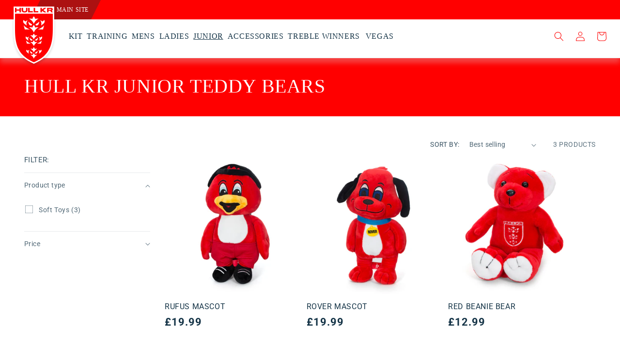

--- FILE ---
content_type: text/css
request_url: https://shop.hullkr.co.uk/cdn/shop/t/13/assets/styles.css?v=114588414733103062301734108634
body_size: 290
content:
@font-face{font-family:Resolve Sans Extrabold Ext;src:url(resolve-extraboldext-webfont.woff2) format(woff2)}@font-face{font-family:Resolve Sans Bold;src:url(resolve-bold-webfont.woff2) format(woff2)}@font-face{font-family:Resolve Sans Regular;src:url(resolve-regular-webfont.woff2) format(woff2)}a{text-decoration:none}h1,h2,h3,h4,h5,.h0,.h1,.h2,.h3,.h4,.h5{font-family:Resolve Sans Extrabold Ext;text-transform:uppercase}h1.header__heading,.header__heading-link{z-index:10}.h0{font-size:30px}@media only screen and (min-width: 750px){.h0{font-size:50px}}.rich-text__text{margin-top:0!important}.multicolumn .grid{justify-content:center}.multicolumn-card .content-container{position:relative}.multicolumn-card__info{position:absolute;left:0;bottom:0;max-width:380px}.multicolumn-card__info h3{font-size:30px}@media screen and (min-width: 750px){.multicolumn .button{margin-top:1.5rem!important}}.multicolumn-card__info .link{font-family:Resolve Sans Bold;font-weight:700;text-transform:uppercase;padding:10px;background-color:red}.customer button{font-family:Resolve Sans Bold;font-weight:700;text-transform:uppercase}.button--primary:hover,.button--secondary:hover,.cart__checkout-button:hover,.multicolumn-card__info .link:hover,.contact__button .button:hover{background-color:#ab1112;--border-opacity: transparent;border:0}.complementary-products__container .quick-add__submit{background-color:red;border:0;color:#fff;margin-top:5px;padding:1rem!important}.complementary-products__container .quick-add__submit:hover{background-color:#ab1112}.button--secondary{background-color:rgba(var(--color-button),var(--alpha-button-background));border:2px solid #fff}.button{font-family:Resolve Sans Bold;font-weight:700;text-transform:uppercase}.price-item{font-size:22px;font-weight:700}.card__content h3,.accordion__title{font-family:Roboto;font-size:16px;color:#153447;text-transform:capitalize}.product-form__input--pill input[type=radio]+label{background-color:#edf0f1!important}.product-form__input--pill input[type=radio]:checked+label{background-color:#153447!important}.shopify-policy__container{max-width:var(--page-width);padding:0 5rem;padding-top:36px;padding-bottom:36px}.shopify-policy__title{text-align:left}.customer h1{font-family:Resolve Sans Bold;text-transform:uppercase;font-size:16px}footer .footer-block__heading{font-family:Resolve Sans Bold;text-transform:uppercase;font-size:20px}@media screen and (min-width: 750px){.background-none .multicolumn-card__image-wrapper{margin-left:0!important;margin-right:0!important}}@media (min-width: 990px){.header-wrapper{height:120px}}@media (min-width: 990px){.header__menu-item{padding:.6rem}}@media screen and (min-width: 990px) and (max-width: 1200px){.header:not(.drawer-menu).page-width{padding-left:1rem;padding-right:1rem}}@media screen and (min-width: 990px) and (max-width: 1060px){.list-menu span{font-size:14px!important}}.search-modal{z-index:10}.multicolumn-card__image-wrapper{position:relative}.multicolumn-card__image{display:block;width:100%;height:auto}.multicolumn-card__secondary-image{position:absolute;top:0;right:0;left:0;bottom:0;object-fit:contain;opacity:0;transition:opacity 1s}.multicolumn-card__image-wrapper:hover .multicolumn-card__secondary-image{opacity:1}#fsb-bar{color:#153447;padding:20px 10px;text-align:center;font-size:14px;max-width:var(--page-width);margin:auto}@media screen and (min-width: 750px){#fsb-bar{padding:10px 5rem}}#fsb-progress{margin:10px 0;height:10px;background-color:#edf0f1;border-radius:26px;z-index:1}#fsb-progress-bar{height:10px;background-color:#153447;width:0%;border-radius:26px;z-index:2;display:block}#fsb-thresholds{display:flex;justify-content:space-between}.collection .quick-add__submit{border:2px solid #ff0000;color:red;font-size:16px;font-family:Resolve Sans Bold;text-transform:uppercase}.collection .quick-add__submit:hover{color:#fff;background-color:red;border:0}.mobile-facets__open{color:rgb(var(--color-foreground))!important}details[id^="Details-filter.v.availability-template"],details[id^="Details-Mobile-filter.v.availability-template"]{display:none}
/*# sourceMappingURL=/cdn/shop/t/13/assets/styles.css.map?v=114588414733103062301734108634 */


--- FILE ---
content_type: text/css
request_url: https://shop.hullkr.co.uk/cdn/shop/t/13/assets/header.css?v=33530038114898420071734108634
body_size: -293
content:
.desktop-logo{display:none}@media only screen and (min-width: 990px){.desktop-logo{display:block}.mobile-logo{display:none}}.list-menu span{font-family:Resolve Sans Bold;font-size:14px}.mega-menu__content ul li a{font-family:Resolve Sans Regular;font-size:14px}@media only screen and (min-width: 1024px){.list-menu span,.mega-menu__content ul li a{font-size:15px}.header__inline-menu .list-menu.list-menu--inline{gap:1.25rem}}@media only screen and (min-width: 1200px){.list-menu span,.mega-menu__content ul li a{font-size:16px}.header__inline-menu .list-menu.list-menu--inline{gap:2.5rem}}#HeaderMenu-sale,#HeaderDrawer-sale{color:rgba(var(--color-button),var(--alpha-button-background))}.menu-drawer__menu-item>.icon-arrow{color:rgba(var(--color-button),var(--alpha-button-background))}.menu-drawer__inner-submenu{font-family:Resolve Sans Regular}.header__menu-item .icon-caret{display:none}.header__icon{color:rgba(var(--color-button),var(--alpha-button-background))}.header__menu-item{color:#153447}@media only screen and (min-width: 990px){summary.list-menu__item{padding-right:.3rem!important}}.menu-drawer__navigation-container{text-transform:uppercase!important}.header__inline-menu{margin-left:-1.2rem!important;text-transform:uppercase!important}.mega-menu .mega-menu__list--condensed{display:grid!important}.mega-menu__list{gap:2rem 2rem!important;grid-template-columns:repeat(4,minmax(0,1fr))!important}.mega-menu__link{word-wrap:normal!important;color:#0f172a!important}.header-wrapper--border-bottom{box-shadow:0 10px 10px #dfdfdf4d}@media screen and (min-width: 990px){.header:not(.drawer-menu).page-width{padding-left:2rem;padding-right:2rem}}@media screen and (min-width: 990px){summary:after{content:" ";height:65px;position:absolute;width:100%;top:0}.mega-menu__content{z-index:1}}
/*# sourceMappingURL=/cdn/shop/t/13/assets/header.css.map?v=33530038114898420071734108634 */


--- FILE ---
content_type: text/css
request_url: https://shop.hullkr.co.uk/cdn/shop/t/13/assets/component-header-redbar.css?v=1591280505610908461734108634
body_size: -258
content:
.redbar{height:16px;background-color:red;position:absolute;top:0;left:0;right:0}.redbar-container{display:flex;justify-content:end;height:100%}.redbar-list{display:none;position:relative;padding-left:2rem;padding-right:2rem;margin:0 0 0 1.25rem;align-items:center;font-size:12px;line-height:1.25rem;color:#fff;text-transform:uppercase;background:#ac1111;font-family:Resolve Sans Bold}.redbar-cut-before:before{content:"";display:none}@media screen and (min-width: 990px){.redbar-cut-before:before{display:block;position:absolute;top:0;left:0;width:0;border-right:20px solid transparent;border-top:40px solid red}}.redbar-cut-after:after{content:"";display:none}@media screen and (min-width: 990px){.redbar-cut-after:after{display:block;position:absolute;top:0;right:0;width:0;border-right:20px solid red;border-top:40px solid transparent}}.redbar-item a{display:inline-flex;margin-left:.5rem;margin-right:.5rem;color:#fff;align-items:center}.redbar-item a img{margin-right:.5rem}.redbar-item a:hover{color:#ffffffbf}.redbar-item{display:flex}@media screen and (min-width: 990px){.redbar{height:40px}.redbar-list{display:inline-flex}}
/*# sourceMappingURL=/cdn/shop/t/13/assets/component-header-redbar.css.map?v=1591280505610908461734108634 */


--- FILE ---
content_type: text/javascript
request_url: https://shop.hullkr.co.uk/cdn/shop/t/13/assets/global-extra.js?v=51554436060803174201734108634
body_size: -174
content:
document.querySelectorAll('[id^="Details-"]').forEach(item=>{let submenu=item.querySelector(".mega-menu__content");item.addEventListener("mouseover",event=>{window.innerWidth<990||(event.currentTarget.setAttribute("aria-expanded",!event.currentTarget.closest("details").hasAttribute("open")),item.setAttribute("open",!0))}),item.addEventListener("mouseleave",event=>{window.innerWidth<990||!isMouseWithinBounds(item,event)&&!isMouseWithinBounds(submenu,event)&&(event.currentTarget.setAttribute("aria-expanded",!event.currentTarget.closest("details").hasAttribute("open")),item.removeAttribute("open"))})});function isMouseWithinBounds(element,event){const rect=element.getBoundingClientRect();return event.clientX>=rect.left&&event.clientX<=rect.right&&event.clientY>=rect.top&&event.clientY<=rect.bottom}document.body.addEventListener("click",event=>{event.target.closest(".list-menu--inline")!==null||items.forEach(item=>{item.removeAttribute("open")})});
//# sourceMappingURL=/cdn/shop/t/13/assets/global-extra.js.map?v=51554436060803174201734108634


--- FILE ---
content_type: image/svg+xml
request_url: https://shop.hullkr.co.uk/cdn/shop/t/13/assets/hullkr-icon-white.svg?v=118211622313875245551734108634
body_size: -267
content:
<?xml version="1.0" encoding="UTF-8"?><svg id="Layer_1" xmlns="http://www.w3.org/2000/svg" viewBox="0 0 60 60"><defs><style>.cls-1{fill:none;}.cls-1,.cls-2{stroke-width:0px;}.cls-2{fill:#fff;}</style></defs><circle class="cls-1" cx="30" cy="30" r="30"/><path class="cls-2" d="M32.28,36.94c.1-2.34-2.7-5.17-2.7-5.17,0,0-2.8,2.83-2.7,5.17-2.36-.58-4.81-.68-7.21-.29,0,0,7.1,3.22,9.9,10.64,2.8-7.42,9.92-10.63,9.92-10.63-2.4-.39-4.85-.29-7.21.29"/><path class="cls-2" d="M32.28,19.06c.1-2.34-2.7-5.17-2.7-5.17,0,0-2.8,2.83-2.7,5.17-2.36-.58-4.81-.68-7.21-.29,0,0,7.1,3.22,9.9,10.64,2.8-7.42,9.92-10.64,9.92-10.64-2.4-.39-4.85-.29-7.21.29"/><path class="cls-2" d="M11.44,24.68c-.81-1.85-4.06-3.03-4.06-3.03l-.04.11c-.03.09-.06.19-.08.29-.67,2.67.33,5.48,2.52,7.13l4.94,3.85c-2.52-7.27,2.2-11.17,2.2-11.17-2,.56-3.86,1.52-5.48,2.82"/><path class="cls-2" d="M48.18,24.68c.81-1.85,4.06-3.03,4.06-3.03l.04.11c.03.09.06.19.08.29.67,2.67-.33,5.48-2.52,7.13l-4.94,3.85c2.52-7.27-2.2-11.17-2.2-11.17,2,.56,3.86,1.52,5.48,2.82"/><path class="cls-2" d="M17.95,24.63c2.06,2.14,4.48,3.9,7.13,5.23.67.33.94,1.14.61,1.81-.16.31-.43.55-.75.67-2.44.92-5.98.36-6.99-7.71"/><path class="cls-2" d="M41.09,24.63c-2.06,2.14-4.48,3.9-7.14,5.23-.67.33-.94,1.14-.61,1.81.16.31.43.55.75.67,2.44.92,5.98.36,6.99-7.71"/></svg>

--- FILE ---
content_type: image/svg+xml
request_url: https://shop.hullkr.co.uk/cdn/shop/files/hkr_icon_7e37bb9a-ad1f-43e6-9dcf-67c6af92752e.svg?v=1710753002&width=60
body_size: -559
content:
<svg viewBox="0 0 59 59" height="59" width="59" xmlns="http://www.w3.org/2000/svg"><g transform="translate(0.231 0.231)"><circle fill="red" transform="translate(-0.231 -0.231)" r="29.5" cy="29.5" cx="29.5"></circle><path fill="#fff" transform="translate(-42.039 -65.044)" d="M74.68,101.752c.1-2.342-2.633-5.172-2.633-5.172s-2.731,2.83-2.633,5.172a17.111,17.111,0,0,0-7.023-.291A20.557,20.557,0,0,1,72.047,112.1a20.557,20.557,0,0,1,9.66-10.635,17.111,17.111,0,0,0-7.023.291"></path><path fill="#fff" transform="translate(-42.039 -28.272)" d="M74.68,47.1c.1-2.342-2.633-5.172-2.633-5.172s-2.731,2.83-2.633,5.172a17.111,17.111,0,0,0-7.023-.291,20.557,20.557,0,0,1,9.657,10.635,20.557,20.557,0,0,1,9.66-10.635,17.112,17.112,0,0,0-7.023.291"></path><path fill="#fff" transform="translate(-16.74 -44.226)" d="M29.074,68.672c-.792-1.852-3.952-3.032-3.952-3.032s-.013.039-.036.111c-.029.095-.056.19-.082.288a6.951,6.951,0,0,0,2.457,7.131l4.809,3.847c-2.45-7.272,2.139-11.168,2.139-11.168a14.7,14.7,0,0,0-5.335,2.823"></path><path fill="#fff" transform="translate(-88.191 -44.226)" d="M136.315,68.672c.792-1.852,3.952-3.032,3.952-3.032s.013.039.036.111c.029.095.056.19.082.288a6.951,6.951,0,0,1-2.457,7.131l-4.809,3.847c2.45-7.272-2.139-11.168-2.139-11.168a14.7,14.7,0,0,1,5.335,2.823"></path><path fill="#fff" transform="translate(-38.6 -50.356)" d="M57.283,74.75a25.47,25.47,0,0,0,6.948,5.228,1.364,1.364,0,0,1-.144,2.48c-2.378.919-5.826.36-6.808-7.707"></path><path fill="#fff" transform="translate(-69.15 -50.356)" d="M110.362,74.75a25.486,25.486,0,0,1-6.951,5.228,1.364,1.364,0,0,0,.144,2.48c2.378.919,5.826.36,6.808-7.707"></path></g></svg>

--- FILE ---
content_type: application/x-javascript; charset=utf-8
request_url: https://bundler.nice-team.net/app/shop/status/hull-kingston-rovers.myshopify.com.js?1768806662
body_size: -334
content:
var bundler_settings_updated='1625043426';

--- FILE ---
content_type: image/svg+xml
request_url: https://shop.hullkr.co.uk/cdn/shop/files/hkr_crest.svg?v=1710752917&width=100
body_size: 1088
content:
<svg viewBox="0 0 110.968 149.542" height="149.542" width="110.968" xmlns:xlink="http://www.w3.org/1999/xlink" xmlns="http://www.w3.org/2000/svg"><defs><filter filterUnits="userSpaceOnUse" height="149.542" width="110.968" y="0" x="0" id="a"><feOffset dy="3"></feOffset><feGaussianBlur result="b" stdDeviation="3"></feGaussianBlur><feFlood flood-opacity="0.161"></feFlood><feComposite in2="b" operator="in"></feComposite><feComposite in="SourceGraphic"></feComposite></filter></defs><g transform="translate(9 6)"><g filter="url(#a)" transform="matrix(1, 0, 0, 1, -9, -6)"><path fill="#fff" transform="translate(9 6)" d="M0,0V47.837c0,25.109,1.569,49.172,20.533,67.591,9.442,9.171,25.952,16.113,25.952,16.113s16.51-6.942,25.952-16.113C91.4,97.009,92.968,72.946,92.968,47.837V0Z"></path></g><path fill="red" transform="translate(-9.108 -47.716)" d="M12.27,64.28V95.653c0,24.447,1.371,47.634,19.571,65.311,9.112,8.852,23.751,14.956,23.751,14.956s14.637-6.1,23.751-14.956c18.2-17.677,19.571-40.864,19.571-65.311V64.28H12.27Z"></path><path fill="red" transform="translate(-221.135 -9)" d="M301.3,16.576h4.631c.2,0,.41.005.611-.01a.927.927,0,0,0,.907-.894.9.9,0,0,0-.843-.946,3,3,0,0,0-.43-.034h-4.615a.475.475,0,0,0-.263.031v1.853Zm-3.4-4.443s6.187-.021,9.2,0a4.273,4.273,0,0,1,2.492.778,2.884,2.884,0,0,1,1.216,2.069,3.326,3.326,0,0,1-.794,2.819,3.385,3.385,0,0,1-1.2.8c.7,1.273,1.389,2.525,2.092,3.809H307.2q-.866-1.693-1.755-3.43H301.3v3.432h-3.4V12.134Z"></path><path fill="red" transform="translate(-9.004 -8.989)" d="M25.865,22.425H22.484v-3.9h-6.96V22.42H12.13V12.113h3.381v3.739h6.955V12.11h3.4Z"></path><path fill="red" transform="translate(-132.005 -9.004)" d="M181.206,19.642h7.29v2.8H177.83V12.13h3.376Z"></path><path fill="red" transform="translate(-95.825 -9.004)" d="M132.466,19.642h7.29v2.8H129.09V12.13h3.376Z"></path><path fill="red" transform="translate(-176.797 -8.967)" d="M251.889,12.08h-5.015l-5.35,3.94V12.08H238.17V22.39h3.355V19.715l.858-.634,4.492,3.309h5.015l-7-5.154Z"></path><path fill="red" transform="translate(-52.739 -9.004)" d="M84.553,12.13H81.144c0,1.693.008,3.7-.008,5.391a2.319,2.319,0,0,1-1.58,2.244,5.184,5.184,0,0,1-2.863.18,2.5,2.5,0,0,1-2.211-2.721c.033-1.6.005-5.092.005-5.092H71.071c0,2.013-.085,3.984.064,5.958a4.356,4.356,0,0,0,2.914,3.974,8.937,8.937,0,0,0,2.984.58,12.278,12.278,0,0,0,3.793-.327A4.784,4.784,0,0,0,83.8,20.283a5.193,5.193,0,0,0,.74-2.77c.005-.356.005-.711.008-1.067V12.13Z"></path><path fill="#fff" transform="translate(-102.276 -122.645)" d="M151.443,170.966c.108-2.6-2.927-5.746-2.927-5.746s-3.036,3.144-2.927,5.746a19.008,19.008,0,0,0-7.808-.325,22.854,22.854,0,0,1,10.735,11.82,22.854,22.854,0,0,1,10.735-11.82,19.008,19.008,0,0,0-7.808.325"></path><path fill="#fff" transform="translate(-102.276 -65.405)" d="M151.443,93.856c.108-2.6-2.927-5.746-2.927-5.746s-3.036,3.144-2.927,5.746a19.008,19.008,0,0,0-7.808-.325,22.854,22.854,0,0,1,10.735,11.82,22.854,22.854,0,0,1,10.735-11.82,19.008,19.008,0,0,0-7.808.325"></path><path fill="#fff" transform="translate(-62.9 -90.236)" d="M89.494,124.931c-.879-2.056-4.394-3.371-4.394-3.371s-.015.044-.039.124c-.034.106-.062.211-.09.32A7.728,7.728,0,0,0,87.7,129.93l5.342,4.275c-2.724-8.081,2.378-12.413,2.378-12.413a16.323,16.323,0,0,0-5.929,3.139"></path><path fill="#fff" transform="translate(-66.43 -125.221)" d="M92.021,177.938h11.637A38.079,38.079,0,0,1,89.49,168.69Z"></path><path fill="#fff" transform="translate(-174.124 -90.236)" d="M240.5,124.931c.879-2.056,4.394-3.371,4.394-3.371s.015.044.039.124c.034.106.062.211.09.32a7.728,7.728,0,0,1-2.729,7.926l-5.344,4.275c2.724-8.081-2.378-12.413-2.378-12.413a16.323,16.323,0,0,1,5.929,3.139"></path><path fill="#fff" transform="translate(-160.577 -125.221)" d="M227.957,177.938H216.32a38.1,38.1,0,0,0,14.168-9.248Z"></path><path fill="#fff" transform="translate(-96.939 -99.93)" d="M130.59,134.62a28.271,28.271,0,0,0,7.725,5.811,1.517,1.517,0,0,1-.16,2.757c-2.644,1.02-6.476.4-7.566-8.566"></path><path fill="#fff" transform="translate(-144.489 -99.93)" d="M203.183,134.62a28.272,28.272,0,0,1-7.725,5.811,1.517,1.517,0,0,0,.16,2.757c2.644,1.02,6.476.4,7.566-8.566"></path><path fill="#fff" transform="translate(-109.573 -223.696)" d="M158.121,305.769c.082-2-2.252-4.419-2.252-4.419s-2.335,2.42-2.252,4.419a14.618,14.618,0,0,0-6.007-.25,17.574,17.574,0,0,1,8.256,9.091,17.573,17.573,0,0,1,8.259-9.091,14.6,14.6,0,0,0-6,.25"></path><path fill="#fff" transform="translate(-109.573 -179.662)" d="M158.121,246.449c.082-2-2.252-4.419-2.252-4.419s-2.335,2.42-2.252,4.419a14.617,14.617,0,0,0-6.007-.25,17.574,17.574,0,0,1,8.256,9.091,17.573,17.573,0,0,1,8.259-9.091,14.6,14.6,0,0,0-6,.25"></path><path fill="#fff" transform="translate(-79.284 -198.762)" d="M110.467,270.352c-.675-1.582-3.378-2.592-3.378-2.592s-.01.034-.031.1c-.026.083-.049.162-.07.245a5.947,5.947,0,0,0,2.1,6.1l4.11,3.288c-2.1-6.215,1.83-9.547,1.83-9.547a12.545,12.545,0,0,0-4.561,2.415"></path><path fill="#fff" transform="translate(-82.003 -225.678)" d="M112.416,311.132h8.952a29.323,29.323,0,0,1-10.9-7.112Z"></path><path fill="#fff" transform="translate(-164.845 -198.762)" d="M226.631,270.352c.675-1.582,3.378-2.592,3.378-2.592s.01.034.031.1c.026.083.049.162.07.245a5.947,5.947,0,0,1-2.1,6.1l-4.11,3.288c2.1-6.215-1.83-9.547-1.83-9.547a12.545,12.545,0,0,1,4.561,2.415"></path><path fill="#fff" transform="translate(-154.423 -225.678)" d="M216.982,311.132H208.03a29.323,29.323,0,0,0,10.9-7.112Z"></path><path fill="#fff" transform="translate(-105.468 -206.214)" d="M142.08,277.8a21.74,21.74,0,0,0,5.942,4.468,1.167,1.167,0,0,1-.124,2.121c-2.033.786-4.981.307-5.819-6.589"></path><path fill="#fff" transform="translate(-142.05 -206.214)" d="M197.927,277.8a21.741,21.741,0,0,1-5.942,4.468,1.166,1.166,0,0,0,.124,2.121c2.033.786,4.981.307,5.819-6.589"></path><path fill="#fff" transform="translate(-111.495 -309.804)" d="M159.881,421.424c.077-1.845-2.074-4.074-2.074-4.074s-2.152,2.229-2.074,4.074a13.479,13.479,0,0,0-5.533-.229,16.194,16.194,0,0,1,7.607,8.377,16.193,16.193,0,0,1,7.61-8.377,13.479,13.479,0,0,0-5.533.229"></path><path fill="#fff" transform="translate(-111.495 -269.244)" d="M159.881,366.784c.077-1.845-2.074-4.074-2.074-4.074s-2.152,2.229-2.074,4.074a13.479,13.479,0,0,0-5.533-.229,16.194,16.194,0,0,1,7.607,8.377,16.193,16.193,0,0,1,7.61-8.377,13.479,13.479,0,0,0-5.533.229"></path><path fill="#fff" transform="translate(-83.586 -286.845)" d="M115.975,388.809c-.624-1.458-3.113-2.389-3.113-2.389l-.028.088c-.023.075-.044.149-.064.227a5.475,5.475,0,0,0,1.935,5.618l3.788,3.03c-1.93-5.728,1.685-8.8,1.685-8.8a11.58,11.58,0,0,0-4.2,2.224"></path><path fill="#fff" transform="translate(-162.411 -286.845)" d="M222.993,388.809c.624-1.458,3.113-2.389,3.113-2.389l.028.088c.023.075.044.149.064.227a5.475,5.475,0,0,1-1.935,5.618l-3.788,3.03c1.93-5.728-1.685-8.8-1.685-8.8a11.58,11.58,0,0,1,4.2,2.224"></path><path fill="#fff" transform="translate(-107.695 -293.599)" d="M145.083,395.52a20.062,20.062,0,0,0,5.473,4.118,1.074,1.074,0,0,1-.113,1.953c-1.873.724-4.589.283-5.363-6.071"></path><path fill="#fff" transform="translate(-141.404 -293.599)" d="M196.542,395.52a20.075,20.075,0,0,1-5.476,4.118,1.074,1.074,0,0,0,.113,1.953c1.873.724,4.589.283,5.362-6.071"></path></g></svg>